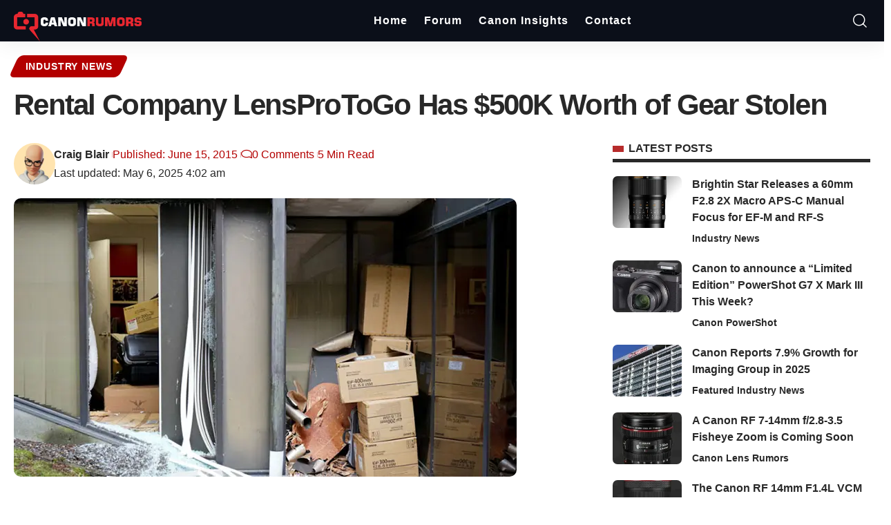

--- FILE ---
content_type: text/plain; charset=utf-8
request_url: https://ads.adthrive.com/http-api/cv2
body_size: 2725
content:
{"om":["00xbjwwl","0e2986nmwim","0iyi1awv","0kl5wonw","0sm4lr19","1","10011/6d6f4081f445bfe6dd30563fe3476ab4","10ua7afe","11142692","11509227","1185:1610326728","11896988","12184310","124843_10","124848_8","17_24794122","1855755150321826","1891/84805","1dynz4oo","2249:564549740","2249:650650089","2249:650662457","2249:665741101","2249:693167695","2307:0e6nmwim","2307:2gev4xcy","2307:6hhnr3ka","2307:72szjlj3","2307:7xb3th35","2307:88rv7n3t","2307:9925w9vu","2307:9t6gmxuz","2307:c1hsjx06","2307:ddr52z0n","2307:f7piy8nj","2307:gsr6rila","2307:heb21q1u","2307:huok5tyj","2307:nwbpobii","2307:pj4s1p9u","2307:qp9gc5fs","2307:s2ahu2ae","2307:s4s41bit","2307:u30fsj32","2307:xc88kxs9","2307:xgjdt26g","2307:xhq6ikxu","2409_15064_70_79515074","2409_15064_70_85445183","2409_15064_70_85690537","2409_25495_176_CR52153848","2409_25495_176_CR52153849","2409_25495_176_CR52178316","2409_25495_176_CR52186411","2662_200562_8168472","2662_200562_8172724","2662_200562_8182931","2662_200562_T26329948","2662_200562_T26343991","2676:85392866","2676:85402401","2676:85672714","2676:85672717","2676:85690521","2676:85690699","2676:85690708","2676:85807294","2676:86082701","2676:86088017","2676:86434184","2676:86434202","2676:86434415","2676:86434560","2676:86434779","2676:86434782","2676:86690124","2676:86690125","2676:86698138","2676:86698169","2676:86739499","2676:86739594","2676:86739704","2676:87046810","2676:87046923","2760:176_CR52092921","2760:176_CR52092958","2760:176_CR52150651","2760:176_CR52153848","2760:176_CR52153849","2760:176_CR52178317","2760:176_CR52186411","29414696","2gglwanz","2jjp1phz","2n4mwyxj","3018/6e9f41b2a5d478194c4f9bcc6715bcc1","308_125204_13","3335_25247_700109379","33605623","3658_15211_88rv7n3t","3658_203382_f3tdw9f3","3658_203382_o8icj9qr","3658_22079_pth04qht","3658_85713_T26497986","3778:4118479218","381513943572","3858:7641963","3LMBEkP-wis","3jot8g9b","3v2n6fcp","409_216508","409_220363","409_225990","409_226322","409_227223","409_227224","409_228055","409_228367","439246469228","47869802","485027845327","49869013","4etfwvf1","501422","501425","53v6aquw","54779847","5510:n4g08anv","55763524","557_409_220139","557_409_220149","557_409_220363","557_409_220364","557_409_228055","557_409_228105","558_93_haf4w7r0","558_93_pth04qht","558_93_zwzjgvpw","559992","5670:8168483","5670:8168519","5670:8168586","56740583","59818357","609577512","60f5a06w","617260380","618980679","619089559","61916211","61916223","61916225","61916229","61916243","61932920","61932933","628359076","628456376","628622172","628683371","628687043","628841673","629007394","629168001","629168010","629234167","62971378","64bjnxn9","652348592","6547_67916_Z7vmuj3hd3uog0DlD074","680_99480_464327579","680_99480_700109379","680_99480_700109389","680_99480_700109391","694912939","697864045","6hhnr3ka","6mrds7pc","702397981","702423494","705115233","705115263","705115332","705115442","705115523","705116521","705119942","705127202","707124423","709746393","74243_74_18482792","74wv3qdx","7imiw6gw","8126244","8152859","8168536","8168540","8193078","86470584","86991452","8831024240_564549740","8orkh93v","9057/0328842c8f1d017570ede5c97267f40d","9057/0da634e56b4dee1eb149a27fcef83898","9057/211d1f0fa71d1a58cabee51f2180e38f","92qnnm8i","9758183","9925w9vu","9nex8xyd","9t6gmxuz","b5idbd4d","bd5xg6f6","bpecuyjx","c1hsjx06","cr-8itw2d8r87rgv2","cr-aaqt0j8subwj","cr-aavwye1subwj","cr-aaw20e1rubwj","cr-e8tu3i4qxeu","cr-h6q46o706lrgv2","cr-r5fqbsaru9vd","cr-wzt6eo5fubwe","cymho2zs","dq2nymze","e2c76his","e6zn0jdp","et4maksg","f3tdw9f3","f4may85r","f7piy8nj","fdujxvyb","g29thswx","gsr6rila","haf4w7r0","hffavbt7","huok5tyj","i90isgt0","icak5p45","jsy1a3jk","jzqxffb2","kli1n6qv","kr0kykef","l45j4icj","lb0itd6g","ldsdwhka","lnmgz2zg","lxlnailk","m7uisehe","n8w0plts","nw298bpobii","nwbpobii","ofoon6ir","on7syyq9","op9gtamy","oz31jrd0","p1ps5yy7","pagvt0pd","piwneqqj","ppn03peq","pth04qht","r0u09phz","r5cmledu","rm2ovskz","rpzde859","rxj4b6nw","sbp1kvat","sq3uu9ln","t73gfjqn","t79r9pdb","tcyib76d","tqrzcy9l","u1jb75sm","u2x4z0j8","u30fsj32","u32980fsj32","vdcb5d4i","vziuukf0","wwo5qowu","x61c6oxa","xgjdt26g","xldvfdsg","y141rtv6","yi6qlg3p","z2frsa4f","zaiy3lqy","zqs7z6cq","zw6jpag6","7979132","7979135"],"pmp":[],"adomains":["123notices.com","1md.org","about.bugmd.com","acelauncher.com","adameve.com","akusoli.com","allyspin.com","askanexpertonline.com","atomapplications.com","bassbet.com","betsson.gr","biz-zone.co","bizreach.jp","braverx.com","bubbleroom.se","bugmd.com","buydrcleanspray.com","byrna.com","capitaloneshopping.com","clarifion.com","combatironapparel.com","controlcase.com","convertwithwave.com","cotosen.com","countingmypennies.com","cratedb.com","croisieurope.be","cs.money","dallasnews.com","definition.org","derila-ergo.com","dhgate.com","dhs.gov","displate.com","easyprint.app","easyrecipefinder.co","ebook1g.peptidesciences.com","fabpop.net","familynow.club","filejomkt.run","fla-keys.com","folkaly.com","g123.jp","gameswaka.com","getbugmd.com","getconsumerchoice.com","getcubbie.com","gowavebrowser.co","gowdr.com","gransino.com","grosvenorcasinos.com","guard.io","hero-wars.com","holts.com","instantbuzz.net","itsmanual.com","jackpotcitycasino.com","justanswer.com","justanswer.es","la-date.com","lightinthebox.com","liverrenew.com","local.com","lovehoney.com","lulutox.com","lymphsystemsupport.com","manualsdirectory.org","meccabingo.com","medimops.de","mensdrivingforce.com","millioner.com","miniretornaveis.com","mobiplus.me","myiq.com","national-lottery.co.uk","naturalhealthreports.net","nbliver360.com","nikke-global.com","nordicspirit.co.uk","nuubu.com","onlinemanualspdf.co","original-play.com","outliermodel.com","paperela.com","paradisestays.site","parasiterelief.com","peta.org","photoshelter.com","plannedparenthood.org","playvod-za.com","printeasilyapp.com","printwithwave.com","profitor.com","quicklearnx.com","quickrecipehub.com","rakuten-sec.co.jp","rangeusa.com","refinancegold.com","robocat.com","royalcaribbean.com","saba.com.mx","shift.com","simple.life","spinbara.com","systeme.io","taboola.com","tackenberg.de","temu.com","tenfactorialrocks.com","theoceanac.com","topaipick.com","totaladblock.com","usconcealedcarry.com","vagisil.com","vegashero.com","vegogarden.com","veryfast.io","viewmanuals.com","viewrecipe.net","votervoice.net","vuse.com","wavebrowser.co","wavebrowserpro.com","weareplannedparenthood.org","xiaflex.com","yourchamilia.com"]}

--- FILE ---
content_type: application/javascript; charset=utf-8
request_url: https://fundingchoicesmessages.google.com/f/AGSKWxV2BBhOw_CUpwZYzLhnFFVCrmUGnHfHDt_jtAyeeI4MVpkKJ9EZj5hNj__mJT-OuQVVRbwtmEUlDtHkrtQv0r8gyk64pKMqs2TvT6GJvwhaPA9BJAPZBim9h3FRx7rz7VWIKvub62SogWNxJ9nDrdwEu7WrBM2PSZ4rBe4ocQEuHbNJjE0ghSUrEOzc/_/admeasure./adbanner2.powvideo.net/phpads.&adserv=
body_size: -1285
content:
window['cc6110f2-3d3d-41b8-a0c4-9f601c578040'] = true;